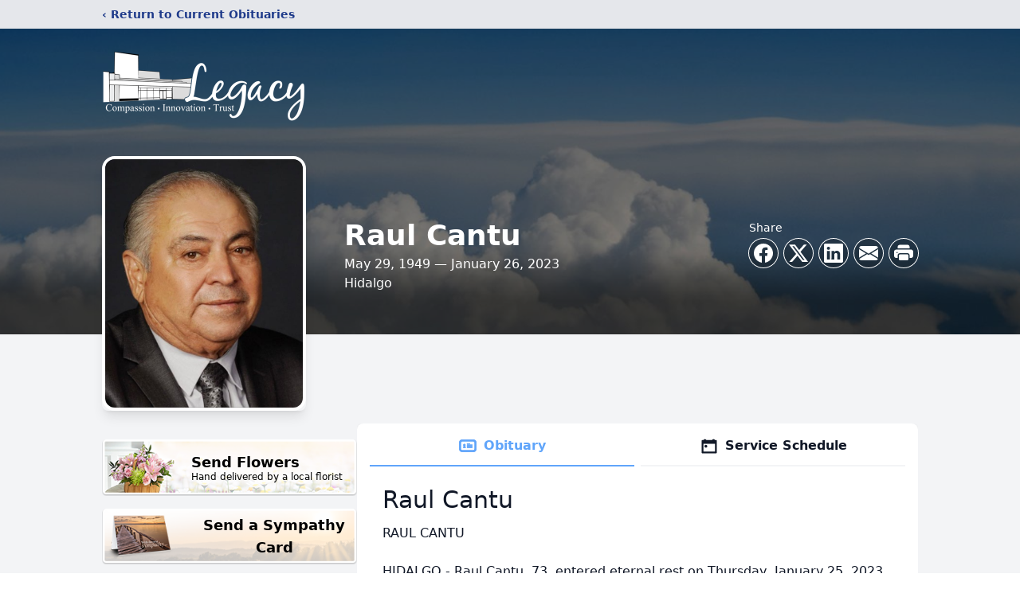

--- FILE ---
content_type: text/html; charset=utf-8
request_url: https://www.google.com/recaptcha/enterprise/anchor?ar=1&k=6LddvY8gAAAAAKxIws9zLKu5MmrhpouaCf_fTuX5&co=aHR0cHM6Ly93d3cubGVnYWN5Y2hhcGVsc3Jndi5jb206NDQz&hl=en&type=image&v=PoyoqOPhxBO7pBk68S4YbpHZ&theme=light&size=invisible&badge=bottomright&anchor-ms=20000&execute-ms=30000&cb=1ntkzlstjkwx
body_size: 48526
content:
<!DOCTYPE HTML><html dir="ltr" lang="en"><head><meta http-equiv="Content-Type" content="text/html; charset=UTF-8">
<meta http-equiv="X-UA-Compatible" content="IE=edge">
<title>reCAPTCHA</title>
<style type="text/css">
/* cyrillic-ext */
@font-face {
  font-family: 'Roboto';
  font-style: normal;
  font-weight: 400;
  font-stretch: 100%;
  src: url(//fonts.gstatic.com/s/roboto/v48/KFO7CnqEu92Fr1ME7kSn66aGLdTylUAMa3GUBHMdazTgWw.woff2) format('woff2');
  unicode-range: U+0460-052F, U+1C80-1C8A, U+20B4, U+2DE0-2DFF, U+A640-A69F, U+FE2E-FE2F;
}
/* cyrillic */
@font-face {
  font-family: 'Roboto';
  font-style: normal;
  font-weight: 400;
  font-stretch: 100%;
  src: url(//fonts.gstatic.com/s/roboto/v48/KFO7CnqEu92Fr1ME7kSn66aGLdTylUAMa3iUBHMdazTgWw.woff2) format('woff2');
  unicode-range: U+0301, U+0400-045F, U+0490-0491, U+04B0-04B1, U+2116;
}
/* greek-ext */
@font-face {
  font-family: 'Roboto';
  font-style: normal;
  font-weight: 400;
  font-stretch: 100%;
  src: url(//fonts.gstatic.com/s/roboto/v48/KFO7CnqEu92Fr1ME7kSn66aGLdTylUAMa3CUBHMdazTgWw.woff2) format('woff2');
  unicode-range: U+1F00-1FFF;
}
/* greek */
@font-face {
  font-family: 'Roboto';
  font-style: normal;
  font-weight: 400;
  font-stretch: 100%;
  src: url(//fonts.gstatic.com/s/roboto/v48/KFO7CnqEu92Fr1ME7kSn66aGLdTylUAMa3-UBHMdazTgWw.woff2) format('woff2');
  unicode-range: U+0370-0377, U+037A-037F, U+0384-038A, U+038C, U+038E-03A1, U+03A3-03FF;
}
/* math */
@font-face {
  font-family: 'Roboto';
  font-style: normal;
  font-weight: 400;
  font-stretch: 100%;
  src: url(//fonts.gstatic.com/s/roboto/v48/KFO7CnqEu92Fr1ME7kSn66aGLdTylUAMawCUBHMdazTgWw.woff2) format('woff2');
  unicode-range: U+0302-0303, U+0305, U+0307-0308, U+0310, U+0312, U+0315, U+031A, U+0326-0327, U+032C, U+032F-0330, U+0332-0333, U+0338, U+033A, U+0346, U+034D, U+0391-03A1, U+03A3-03A9, U+03B1-03C9, U+03D1, U+03D5-03D6, U+03F0-03F1, U+03F4-03F5, U+2016-2017, U+2034-2038, U+203C, U+2040, U+2043, U+2047, U+2050, U+2057, U+205F, U+2070-2071, U+2074-208E, U+2090-209C, U+20D0-20DC, U+20E1, U+20E5-20EF, U+2100-2112, U+2114-2115, U+2117-2121, U+2123-214F, U+2190, U+2192, U+2194-21AE, U+21B0-21E5, U+21F1-21F2, U+21F4-2211, U+2213-2214, U+2216-22FF, U+2308-230B, U+2310, U+2319, U+231C-2321, U+2336-237A, U+237C, U+2395, U+239B-23B7, U+23D0, U+23DC-23E1, U+2474-2475, U+25AF, U+25B3, U+25B7, U+25BD, U+25C1, U+25CA, U+25CC, U+25FB, U+266D-266F, U+27C0-27FF, U+2900-2AFF, U+2B0E-2B11, U+2B30-2B4C, U+2BFE, U+3030, U+FF5B, U+FF5D, U+1D400-1D7FF, U+1EE00-1EEFF;
}
/* symbols */
@font-face {
  font-family: 'Roboto';
  font-style: normal;
  font-weight: 400;
  font-stretch: 100%;
  src: url(//fonts.gstatic.com/s/roboto/v48/KFO7CnqEu92Fr1ME7kSn66aGLdTylUAMaxKUBHMdazTgWw.woff2) format('woff2');
  unicode-range: U+0001-000C, U+000E-001F, U+007F-009F, U+20DD-20E0, U+20E2-20E4, U+2150-218F, U+2190, U+2192, U+2194-2199, U+21AF, U+21E6-21F0, U+21F3, U+2218-2219, U+2299, U+22C4-22C6, U+2300-243F, U+2440-244A, U+2460-24FF, U+25A0-27BF, U+2800-28FF, U+2921-2922, U+2981, U+29BF, U+29EB, U+2B00-2BFF, U+4DC0-4DFF, U+FFF9-FFFB, U+10140-1018E, U+10190-1019C, U+101A0, U+101D0-101FD, U+102E0-102FB, U+10E60-10E7E, U+1D2C0-1D2D3, U+1D2E0-1D37F, U+1F000-1F0FF, U+1F100-1F1AD, U+1F1E6-1F1FF, U+1F30D-1F30F, U+1F315, U+1F31C, U+1F31E, U+1F320-1F32C, U+1F336, U+1F378, U+1F37D, U+1F382, U+1F393-1F39F, U+1F3A7-1F3A8, U+1F3AC-1F3AF, U+1F3C2, U+1F3C4-1F3C6, U+1F3CA-1F3CE, U+1F3D4-1F3E0, U+1F3ED, U+1F3F1-1F3F3, U+1F3F5-1F3F7, U+1F408, U+1F415, U+1F41F, U+1F426, U+1F43F, U+1F441-1F442, U+1F444, U+1F446-1F449, U+1F44C-1F44E, U+1F453, U+1F46A, U+1F47D, U+1F4A3, U+1F4B0, U+1F4B3, U+1F4B9, U+1F4BB, U+1F4BF, U+1F4C8-1F4CB, U+1F4D6, U+1F4DA, U+1F4DF, U+1F4E3-1F4E6, U+1F4EA-1F4ED, U+1F4F7, U+1F4F9-1F4FB, U+1F4FD-1F4FE, U+1F503, U+1F507-1F50B, U+1F50D, U+1F512-1F513, U+1F53E-1F54A, U+1F54F-1F5FA, U+1F610, U+1F650-1F67F, U+1F687, U+1F68D, U+1F691, U+1F694, U+1F698, U+1F6AD, U+1F6B2, U+1F6B9-1F6BA, U+1F6BC, U+1F6C6-1F6CF, U+1F6D3-1F6D7, U+1F6E0-1F6EA, U+1F6F0-1F6F3, U+1F6F7-1F6FC, U+1F700-1F7FF, U+1F800-1F80B, U+1F810-1F847, U+1F850-1F859, U+1F860-1F887, U+1F890-1F8AD, U+1F8B0-1F8BB, U+1F8C0-1F8C1, U+1F900-1F90B, U+1F93B, U+1F946, U+1F984, U+1F996, U+1F9E9, U+1FA00-1FA6F, U+1FA70-1FA7C, U+1FA80-1FA89, U+1FA8F-1FAC6, U+1FACE-1FADC, U+1FADF-1FAE9, U+1FAF0-1FAF8, U+1FB00-1FBFF;
}
/* vietnamese */
@font-face {
  font-family: 'Roboto';
  font-style: normal;
  font-weight: 400;
  font-stretch: 100%;
  src: url(//fonts.gstatic.com/s/roboto/v48/KFO7CnqEu92Fr1ME7kSn66aGLdTylUAMa3OUBHMdazTgWw.woff2) format('woff2');
  unicode-range: U+0102-0103, U+0110-0111, U+0128-0129, U+0168-0169, U+01A0-01A1, U+01AF-01B0, U+0300-0301, U+0303-0304, U+0308-0309, U+0323, U+0329, U+1EA0-1EF9, U+20AB;
}
/* latin-ext */
@font-face {
  font-family: 'Roboto';
  font-style: normal;
  font-weight: 400;
  font-stretch: 100%;
  src: url(//fonts.gstatic.com/s/roboto/v48/KFO7CnqEu92Fr1ME7kSn66aGLdTylUAMa3KUBHMdazTgWw.woff2) format('woff2');
  unicode-range: U+0100-02BA, U+02BD-02C5, U+02C7-02CC, U+02CE-02D7, U+02DD-02FF, U+0304, U+0308, U+0329, U+1D00-1DBF, U+1E00-1E9F, U+1EF2-1EFF, U+2020, U+20A0-20AB, U+20AD-20C0, U+2113, U+2C60-2C7F, U+A720-A7FF;
}
/* latin */
@font-face {
  font-family: 'Roboto';
  font-style: normal;
  font-weight: 400;
  font-stretch: 100%;
  src: url(//fonts.gstatic.com/s/roboto/v48/KFO7CnqEu92Fr1ME7kSn66aGLdTylUAMa3yUBHMdazQ.woff2) format('woff2');
  unicode-range: U+0000-00FF, U+0131, U+0152-0153, U+02BB-02BC, U+02C6, U+02DA, U+02DC, U+0304, U+0308, U+0329, U+2000-206F, U+20AC, U+2122, U+2191, U+2193, U+2212, U+2215, U+FEFF, U+FFFD;
}
/* cyrillic-ext */
@font-face {
  font-family: 'Roboto';
  font-style: normal;
  font-weight: 500;
  font-stretch: 100%;
  src: url(//fonts.gstatic.com/s/roboto/v48/KFO7CnqEu92Fr1ME7kSn66aGLdTylUAMa3GUBHMdazTgWw.woff2) format('woff2');
  unicode-range: U+0460-052F, U+1C80-1C8A, U+20B4, U+2DE0-2DFF, U+A640-A69F, U+FE2E-FE2F;
}
/* cyrillic */
@font-face {
  font-family: 'Roboto';
  font-style: normal;
  font-weight: 500;
  font-stretch: 100%;
  src: url(//fonts.gstatic.com/s/roboto/v48/KFO7CnqEu92Fr1ME7kSn66aGLdTylUAMa3iUBHMdazTgWw.woff2) format('woff2');
  unicode-range: U+0301, U+0400-045F, U+0490-0491, U+04B0-04B1, U+2116;
}
/* greek-ext */
@font-face {
  font-family: 'Roboto';
  font-style: normal;
  font-weight: 500;
  font-stretch: 100%;
  src: url(//fonts.gstatic.com/s/roboto/v48/KFO7CnqEu92Fr1ME7kSn66aGLdTylUAMa3CUBHMdazTgWw.woff2) format('woff2');
  unicode-range: U+1F00-1FFF;
}
/* greek */
@font-face {
  font-family: 'Roboto';
  font-style: normal;
  font-weight: 500;
  font-stretch: 100%;
  src: url(//fonts.gstatic.com/s/roboto/v48/KFO7CnqEu92Fr1ME7kSn66aGLdTylUAMa3-UBHMdazTgWw.woff2) format('woff2');
  unicode-range: U+0370-0377, U+037A-037F, U+0384-038A, U+038C, U+038E-03A1, U+03A3-03FF;
}
/* math */
@font-face {
  font-family: 'Roboto';
  font-style: normal;
  font-weight: 500;
  font-stretch: 100%;
  src: url(//fonts.gstatic.com/s/roboto/v48/KFO7CnqEu92Fr1ME7kSn66aGLdTylUAMawCUBHMdazTgWw.woff2) format('woff2');
  unicode-range: U+0302-0303, U+0305, U+0307-0308, U+0310, U+0312, U+0315, U+031A, U+0326-0327, U+032C, U+032F-0330, U+0332-0333, U+0338, U+033A, U+0346, U+034D, U+0391-03A1, U+03A3-03A9, U+03B1-03C9, U+03D1, U+03D5-03D6, U+03F0-03F1, U+03F4-03F5, U+2016-2017, U+2034-2038, U+203C, U+2040, U+2043, U+2047, U+2050, U+2057, U+205F, U+2070-2071, U+2074-208E, U+2090-209C, U+20D0-20DC, U+20E1, U+20E5-20EF, U+2100-2112, U+2114-2115, U+2117-2121, U+2123-214F, U+2190, U+2192, U+2194-21AE, U+21B0-21E5, U+21F1-21F2, U+21F4-2211, U+2213-2214, U+2216-22FF, U+2308-230B, U+2310, U+2319, U+231C-2321, U+2336-237A, U+237C, U+2395, U+239B-23B7, U+23D0, U+23DC-23E1, U+2474-2475, U+25AF, U+25B3, U+25B7, U+25BD, U+25C1, U+25CA, U+25CC, U+25FB, U+266D-266F, U+27C0-27FF, U+2900-2AFF, U+2B0E-2B11, U+2B30-2B4C, U+2BFE, U+3030, U+FF5B, U+FF5D, U+1D400-1D7FF, U+1EE00-1EEFF;
}
/* symbols */
@font-face {
  font-family: 'Roboto';
  font-style: normal;
  font-weight: 500;
  font-stretch: 100%;
  src: url(//fonts.gstatic.com/s/roboto/v48/KFO7CnqEu92Fr1ME7kSn66aGLdTylUAMaxKUBHMdazTgWw.woff2) format('woff2');
  unicode-range: U+0001-000C, U+000E-001F, U+007F-009F, U+20DD-20E0, U+20E2-20E4, U+2150-218F, U+2190, U+2192, U+2194-2199, U+21AF, U+21E6-21F0, U+21F3, U+2218-2219, U+2299, U+22C4-22C6, U+2300-243F, U+2440-244A, U+2460-24FF, U+25A0-27BF, U+2800-28FF, U+2921-2922, U+2981, U+29BF, U+29EB, U+2B00-2BFF, U+4DC0-4DFF, U+FFF9-FFFB, U+10140-1018E, U+10190-1019C, U+101A0, U+101D0-101FD, U+102E0-102FB, U+10E60-10E7E, U+1D2C0-1D2D3, U+1D2E0-1D37F, U+1F000-1F0FF, U+1F100-1F1AD, U+1F1E6-1F1FF, U+1F30D-1F30F, U+1F315, U+1F31C, U+1F31E, U+1F320-1F32C, U+1F336, U+1F378, U+1F37D, U+1F382, U+1F393-1F39F, U+1F3A7-1F3A8, U+1F3AC-1F3AF, U+1F3C2, U+1F3C4-1F3C6, U+1F3CA-1F3CE, U+1F3D4-1F3E0, U+1F3ED, U+1F3F1-1F3F3, U+1F3F5-1F3F7, U+1F408, U+1F415, U+1F41F, U+1F426, U+1F43F, U+1F441-1F442, U+1F444, U+1F446-1F449, U+1F44C-1F44E, U+1F453, U+1F46A, U+1F47D, U+1F4A3, U+1F4B0, U+1F4B3, U+1F4B9, U+1F4BB, U+1F4BF, U+1F4C8-1F4CB, U+1F4D6, U+1F4DA, U+1F4DF, U+1F4E3-1F4E6, U+1F4EA-1F4ED, U+1F4F7, U+1F4F9-1F4FB, U+1F4FD-1F4FE, U+1F503, U+1F507-1F50B, U+1F50D, U+1F512-1F513, U+1F53E-1F54A, U+1F54F-1F5FA, U+1F610, U+1F650-1F67F, U+1F687, U+1F68D, U+1F691, U+1F694, U+1F698, U+1F6AD, U+1F6B2, U+1F6B9-1F6BA, U+1F6BC, U+1F6C6-1F6CF, U+1F6D3-1F6D7, U+1F6E0-1F6EA, U+1F6F0-1F6F3, U+1F6F7-1F6FC, U+1F700-1F7FF, U+1F800-1F80B, U+1F810-1F847, U+1F850-1F859, U+1F860-1F887, U+1F890-1F8AD, U+1F8B0-1F8BB, U+1F8C0-1F8C1, U+1F900-1F90B, U+1F93B, U+1F946, U+1F984, U+1F996, U+1F9E9, U+1FA00-1FA6F, U+1FA70-1FA7C, U+1FA80-1FA89, U+1FA8F-1FAC6, U+1FACE-1FADC, U+1FADF-1FAE9, U+1FAF0-1FAF8, U+1FB00-1FBFF;
}
/* vietnamese */
@font-face {
  font-family: 'Roboto';
  font-style: normal;
  font-weight: 500;
  font-stretch: 100%;
  src: url(//fonts.gstatic.com/s/roboto/v48/KFO7CnqEu92Fr1ME7kSn66aGLdTylUAMa3OUBHMdazTgWw.woff2) format('woff2');
  unicode-range: U+0102-0103, U+0110-0111, U+0128-0129, U+0168-0169, U+01A0-01A1, U+01AF-01B0, U+0300-0301, U+0303-0304, U+0308-0309, U+0323, U+0329, U+1EA0-1EF9, U+20AB;
}
/* latin-ext */
@font-face {
  font-family: 'Roboto';
  font-style: normal;
  font-weight: 500;
  font-stretch: 100%;
  src: url(//fonts.gstatic.com/s/roboto/v48/KFO7CnqEu92Fr1ME7kSn66aGLdTylUAMa3KUBHMdazTgWw.woff2) format('woff2');
  unicode-range: U+0100-02BA, U+02BD-02C5, U+02C7-02CC, U+02CE-02D7, U+02DD-02FF, U+0304, U+0308, U+0329, U+1D00-1DBF, U+1E00-1E9F, U+1EF2-1EFF, U+2020, U+20A0-20AB, U+20AD-20C0, U+2113, U+2C60-2C7F, U+A720-A7FF;
}
/* latin */
@font-face {
  font-family: 'Roboto';
  font-style: normal;
  font-weight: 500;
  font-stretch: 100%;
  src: url(//fonts.gstatic.com/s/roboto/v48/KFO7CnqEu92Fr1ME7kSn66aGLdTylUAMa3yUBHMdazQ.woff2) format('woff2');
  unicode-range: U+0000-00FF, U+0131, U+0152-0153, U+02BB-02BC, U+02C6, U+02DA, U+02DC, U+0304, U+0308, U+0329, U+2000-206F, U+20AC, U+2122, U+2191, U+2193, U+2212, U+2215, U+FEFF, U+FFFD;
}
/* cyrillic-ext */
@font-face {
  font-family: 'Roboto';
  font-style: normal;
  font-weight: 900;
  font-stretch: 100%;
  src: url(//fonts.gstatic.com/s/roboto/v48/KFO7CnqEu92Fr1ME7kSn66aGLdTylUAMa3GUBHMdazTgWw.woff2) format('woff2');
  unicode-range: U+0460-052F, U+1C80-1C8A, U+20B4, U+2DE0-2DFF, U+A640-A69F, U+FE2E-FE2F;
}
/* cyrillic */
@font-face {
  font-family: 'Roboto';
  font-style: normal;
  font-weight: 900;
  font-stretch: 100%;
  src: url(//fonts.gstatic.com/s/roboto/v48/KFO7CnqEu92Fr1ME7kSn66aGLdTylUAMa3iUBHMdazTgWw.woff2) format('woff2');
  unicode-range: U+0301, U+0400-045F, U+0490-0491, U+04B0-04B1, U+2116;
}
/* greek-ext */
@font-face {
  font-family: 'Roboto';
  font-style: normal;
  font-weight: 900;
  font-stretch: 100%;
  src: url(//fonts.gstatic.com/s/roboto/v48/KFO7CnqEu92Fr1ME7kSn66aGLdTylUAMa3CUBHMdazTgWw.woff2) format('woff2');
  unicode-range: U+1F00-1FFF;
}
/* greek */
@font-face {
  font-family: 'Roboto';
  font-style: normal;
  font-weight: 900;
  font-stretch: 100%;
  src: url(//fonts.gstatic.com/s/roboto/v48/KFO7CnqEu92Fr1ME7kSn66aGLdTylUAMa3-UBHMdazTgWw.woff2) format('woff2');
  unicode-range: U+0370-0377, U+037A-037F, U+0384-038A, U+038C, U+038E-03A1, U+03A3-03FF;
}
/* math */
@font-face {
  font-family: 'Roboto';
  font-style: normal;
  font-weight: 900;
  font-stretch: 100%;
  src: url(//fonts.gstatic.com/s/roboto/v48/KFO7CnqEu92Fr1ME7kSn66aGLdTylUAMawCUBHMdazTgWw.woff2) format('woff2');
  unicode-range: U+0302-0303, U+0305, U+0307-0308, U+0310, U+0312, U+0315, U+031A, U+0326-0327, U+032C, U+032F-0330, U+0332-0333, U+0338, U+033A, U+0346, U+034D, U+0391-03A1, U+03A3-03A9, U+03B1-03C9, U+03D1, U+03D5-03D6, U+03F0-03F1, U+03F4-03F5, U+2016-2017, U+2034-2038, U+203C, U+2040, U+2043, U+2047, U+2050, U+2057, U+205F, U+2070-2071, U+2074-208E, U+2090-209C, U+20D0-20DC, U+20E1, U+20E5-20EF, U+2100-2112, U+2114-2115, U+2117-2121, U+2123-214F, U+2190, U+2192, U+2194-21AE, U+21B0-21E5, U+21F1-21F2, U+21F4-2211, U+2213-2214, U+2216-22FF, U+2308-230B, U+2310, U+2319, U+231C-2321, U+2336-237A, U+237C, U+2395, U+239B-23B7, U+23D0, U+23DC-23E1, U+2474-2475, U+25AF, U+25B3, U+25B7, U+25BD, U+25C1, U+25CA, U+25CC, U+25FB, U+266D-266F, U+27C0-27FF, U+2900-2AFF, U+2B0E-2B11, U+2B30-2B4C, U+2BFE, U+3030, U+FF5B, U+FF5D, U+1D400-1D7FF, U+1EE00-1EEFF;
}
/* symbols */
@font-face {
  font-family: 'Roboto';
  font-style: normal;
  font-weight: 900;
  font-stretch: 100%;
  src: url(//fonts.gstatic.com/s/roboto/v48/KFO7CnqEu92Fr1ME7kSn66aGLdTylUAMaxKUBHMdazTgWw.woff2) format('woff2');
  unicode-range: U+0001-000C, U+000E-001F, U+007F-009F, U+20DD-20E0, U+20E2-20E4, U+2150-218F, U+2190, U+2192, U+2194-2199, U+21AF, U+21E6-21F0, U+21F3, U+2218-2219, U+2299, U+22C4-22C6, U+2300-243F, U+2440-244A, U+2460-24FF, U+25A0-27BF, U+2800-28FF, U+2921-2922, U+2981, U+29BF, U+29EB, U+2B00-2BFF, U+4DC0-4DFF, U+FFF9-FFFB, U+10140-1018E, U+10190-1019C, U+101A0, U+101D0-101FD, U+102E0-102FB, U+10E60-10E7E, U+1D2C0-1D2D3, U+1D2E0-1D37F, U+1F000-1F0FF, U+1F100-1F1AD, U+1F1E6-1F1FF, U+1F30D-1F30F, U+1F315, U+1F31C, U+1F31E, U+1F320-1F32C, U+1F336, U+1F378, U+1F37D, U+1F382, U+1F393-1F39F, U+1F3A7-1F3A8, U+1F3AC-1F3AF, U+1F3C2, U+1F3C4-1F3C6, U+1F3CA-1F3CE, U+1F3D4-1F3E0, U+1F3ED, U+1F3F1-1F3F3, U+1F3F5-1F3F7, U+1F408, U+1F415, U+1F41F, U+1F426, U+1F43F, U+1F441-1F442, U+1F444, U+1F446-1F449, U+1F44C-1F44E, U+1F453, U+1F46A, U+1F47D, U+1F4A3, U+1F4B0, U+1F4B3, U+1F4B9, U+1F4BB, U+1F4BF, U+1F4C8-1F4CB, U+1F4D6, U+1F4DA, U+1F4DF, U+1F4E3-1F4E6, U+1F4EA-1F4ED, U+1F4F7, U+1F4F9-1F4FB, U+1F4FD-1F4FE, U+1F503, U+1F507-1F50B, U+1F50D, U+1F512-1F513, U+1F53E-1F54A, U+1F54F-1F5FA, U+1F610, U+1F650-1F67F, U+1F687, U+1F68D, U+1F691, U+1F694, U+1F698, U+1F6AD, U+1F6B2, U+1F6B9-1F6BA, U+1F6BC, U+1F6C6-1F6CF, U+1F6D3-1F6D7, U+1F6E0-1F6EA, U+1F6F0-1F6F3, U+1F6F7-1F6FC, U+1F700-1F7FF, U+1F800-1F80B, U+1F810-1F847, U+1F850-1F859, U+1F860-1F887, U+1F890-1F8AD, U+1F8B0-1F8BB, U+1F8C0-1F8C1, U+1F900-1F90B, U+1F93B, U+1F946, U+1F984, U+1F996, U+1F9E9, U+1FA00-1FA6F, U+1FA70-1FA7C, U+1FA80-1FA89, U+1FA8F-1FAC6, U+1FACE-1FADC, U+1FADF-1FAE9, U+1FAF0-1FAF8, U+1FB00-1FBFF;
}
/* vietnamese */
@font-face {
  font-family: 'Roboto';
  font-style: normal;
  font-weight: 900;
  font-stretch: 100%;
  src: url(//fonts.gstatic.com/s/roboto/v48/KFO7CnqEu92Fr1ME7kSn66aGLdTylUAMa3OUBHMdazTgWw.woff2) format('woff2');
  unicode-range: U+0102-0103, U+0110-0111, U+0128-0129, U+0168-0169, U+01A0-01A1, U+01AF-01B0, U+0300-0301, U+0303-0304, U+0308-0309, U+0323, U+0329, U+1EA0-1EF9, U+20AB;
}
/* latin-ext */
@font-face {
  font-family: 'Roboto';
  font-style: normal;
  font-weight: 900;
  font-stretch: 100%;
  src: url(//fonts.gstatic.com/s/roboto/v48/KFO7CnqEu92Fr1ME7kSn66aGLdTylUAMa3KUBHMdazTgWw.woff2) format('woff2');
  unicode-range: U+0100-02BA, U+02BD-02C5, U+02C7-02CC, U+02CE-02D7, U+02DD-02FF, U+0304, U+0308, U+0329, U+1D00-1DBF, U+1E00-1E9F, U+1EF2-1EFF, U+2020, U+20A0-20AB, U+20AD-20C0, U+2113, U+2C60-2C7F, U+A720-A7FF;
}
/* latin */
@font-face {
  font-family: 'Roboto';
  font-style: normal;
  font-weight: 900;
  font-stretch: 100%;
  src: url(//fonts.gstatic.com/s/roboto/v48/KFO7CnqEu92Fr1ME7kSn66aGLdTylUAMa3yUBHMdazQ.woff2) format('woff2');
  unicode-range: U+0000-00FF, U+0131, U+0152-0153, U+02BB-02BC, U+02C6, U+02DA, U+02DC, U+0304, U+0308, U+0329, U+2000-206F, U+20AC, U+2122, U+2191, U+2193, U+2212, U+2215, U+FEFF, U+FFFD;
}

</style>
<link rel="stylesheet" type="text/css" href="https://www.gstatic.com/recaptcha/releases/PoyoqOPhxBO7pBk68S4YbpHZ/styles__ltr.css">
<script nonce="fKEqgWwAST8oASIw9CVqfg" type="text/javascript">window['__recaptcha_api'] = 'https://www.google.com/recaptcha/enterprise/';</script>
<script type="text/javascript" src="https://www.gstatic.com/recaptcha/releases/PoyoqOPhxBO7pBk68S4YbpHZ/recaptcha__en.js" nonce="fKEqgWwAST8oASIw9CVqfg">
      
    </script></head>
<body><div id="rc-anchor-alert" class="rc-anchor-alert"></div>
<input type="hidden" id="recaptcha-token" value="[base64]">
<script type="text/javascript" nonce="fKEqgWwAST8oASIw9CVqfg">
      recaptcha.anchor.Main.init("[\x22ainput\x22,[\x22bgdata\x22,\x22\x22,\[base64]/[base64]/UltIKytdPWE6KGE8MjA0OD9SW0grK109YT4+NnwxOTI6KChhJjY0NTEyKT09NTUyOTYmJnErMTxoLmxlbmd0aCYmKGguY2hhckNvZGVBdChxKzEpJjY0NTEyKT09NTYzMjA/[base64]/MjU1OlI/[base64]/[base64]/[base64]/[base64]/[base64]/[base64]/[base64]/[base64]/[base64]/[base64]\x22,\[base64]\\u003d\x22,\x22KMOxPUDDiyFSw4NAwrzDusKPT1rCnHBfGsOBwqDDhMObXcO+w6HCjEnDoy8FT8KESxttU8KjY8Kkwp4+w5EzwpPCkcKnw6LClEYiw5zCkmtLVMOowp4oE8KsGEAzTsOEw7TDl8Okw7PCk2LCkMK7wr3Dp1DDgUPDsBHDrMKOPEXDnhjCjwHDuw1/wr1Owo92wrDDpRcHwqjCmGtPw7vDgwTCk0fCoSDDpMKSw441w7jDosK2FAzCrkXDnwdKM0LDuMORwo7ChMOgF8K8w50nwpbDiBQ3w5HCg0NDbMKzw73CmMKqKsKgwoI+worDusO/SMK7wonCvD/CpcORIXZKMRV9w6bCuwXCgsKTwq5ow43CrsKxwqPCt8KWw5s1Ki0UwowGwp5jGAo1e8KyI1vCnQlZdsOnwrgZw45VwpvCtyLCsMKiMHzDtcKTwrBew480DsOVwp3CoXZQG8KMwqJ6bGfCpAdMw5/DtwPDtMKbCcK1IMKaF8Oxw7giwo3ChsO+OMOewqvCmMOXWl0dwoYowpjDrcOBRcONwo95wpXDo8KewqUsVk/CjMKEdsOyCsO+W2NDw7VPZW01wofDmcK7wqhabMK4DMOlAMK1wrDDnU7CiTJ1w4zDqsO8w6rDoTvCjlIDw5UmTEzCtyNPfMOdw5h0w4/Dh8KeWxgCCMOAMcOywprDusKUw5fCocOJOT7DkMOzbsKXw6TDjRLCuMKhOHBKwo8uwqLDucKsw6o/[base64]/[base64]/Cm8Kwwq0cccOMKsKbwpYjNMKbTMO2wq3DuSQWwoEQdRPDg8KAQsOXDMOtwo1Zw6HCp8OCPwZOXsKYM8OLQMKeMgBCGsKFw6bCvBHDlMOswoVHD8KxC04qZMOqwqjCgsOmasOGw4URMMONw5IMWE/DlULDr8OVwoxhTsKWw7c7NQUGwo8XNsOzJMOAw6sXScKYHGUkwrnCmMKsw6Fcw53Dh8KZKGjCt0LCn1MdHcKYw6kVwqPCmlI+d3gScUQJwrsqDW9wfMOaF1kgIknCkMOsIcKpwqbDvsO3w6bDtTMEG8KGwqDDrxEVH8KKw7ZSO1/CoiMjR2s6w5PDpsKrwrfDo2XDnxZpHsK1ZVQ0wqzDi3xqw7HCviLChFlWwrzCljc7CzLDkXFowqbClWjCicO/wrAbZsKiwrhydA7DjwTDj3kEM8Ksw50bXMO0PRQdaBNQNDrCp0B9HsOXPcO5wp89MHIrwq0vwqTCh1JyM8OkLsKHfTfDiAFoXsOGw5fCqsO/[base64]/[base64]/[base64]/HcOeG8KPwrktJGpzw6PDvcKEK8Kuw5/ChMO9WWF7TcKkw6PDpcK9w6HCusKNNX7CpcO8w53ClGHDggfDji8beR7DqMOlwqY8KsKGw5djNcOgZMOCw4EoZlXCqzzDjF/[base64]/CosO2wrbCqcKrc8OFEW/DqHPDhBMyAsKJUsK4VTATw67DrSdZZMOMw5xkwrALwrJAwrMOw6bDh8OCZcKfeMOUVEY+woFNw4EYw5rDhU0mHFbDlHRPB2Znw5JPNhMOwohTQAbCrcKyEAYZGEIswqLChCxGcMKOwrcIw5bCkMO5CS5Hw6vDiX1Vw4ckBHrDilVwFsOCw5hPw4bCvcOMfMOMOA/DjFd2wpfCmMKlYQJbw4fCuzUsw4bCgwXCtMKywqRKAsKTw74bZMK3KUrCsBFxw4Zsw7sdw7LChHDDssOuP13Cm2nDtETDiAHCumxiwrkTUV7CjUjChnJSDcOTwrnCrcKhLADDoGhtw7rDmcK7wqZcM2nCq8KBbMK1CMOQwoBOGE/Cl8KubR/Du8KODltZR8Osw5rChzDCo8KMw5XDhxbCjhgIwonDmMKXbMKdw73CvsKow47ChV3DkSZdI8O6NUzCinzDtTEBQsK7IjUlw5doFzl3LcOGwpfCkcOlZMK4w7fDsEAWwowHwr/ChD3CqsObwqJGw5jDowzDoTPDumxCcsOBMWTCnR7DsjLCscO0w78Zw6PCmMOqaiLDtGVNw7JZdsKqE0bDvWkmXk/Do8KkQVQAwql3wot6wqkWwoBaa8KAMcOqw4ozwosIC8KCNsO5wooKw5nDm2JDwqR9wrTDmsK2w5DCnhVpw6zCpcO/LcKww47Ci8O0wrEWZDQ1AsOzasOPGQ0rwqwgFMKuwoHDihA4JVnChsKAwox3LMOqdEXCtsKSHmkpwqpfwprCkxfCpmgTLU/[base64]/[base64]/DtF7DsMOVwqXDp8OXwqvCq8OKNMKlXHYJGD3Ch8Odw6TCtzZJXB9QJcKffzQ/w6zDux7DgsKBwo3Dh8OLwqHDgkbDplwWw5nDi0XDkWcgw7rCsMKbeMKSw77DkMOpw50ywpVZw7nCrm8lw6dcwpRRXsKpwp7DssO+KsKewqzClRrDoMK8w4jCpMK5eCnCtMO5w7FHw4MZw4p6w4MRw4XCt07ClsKKw4TDisKaw4HDhsKew51HwrvDrAnDj3Y/wrHDmHLCssKTKFxaXA/[base64]/wrnDtcOJw5HDplLChUAnwoXCjMO4w6s8w4cUw7zCs8Kww5gSV8OiHMOSWMO6w6nDnWUiamYAwq3CjA00wpDCkMOaw4NuHMOHw5BOw4/Cj8OrwpN2woRsaj9eKsK5w7JBwr5Ab1fDksKlIBciwqoTC1vDisOmw5JSZ8KgwrLDlG0Awp12w4zCrU7DvkNww4PDngYtCFlXL1lCfcOUwoIiwoxsXcOZwooOwpJDYC3DhMKhw5Zpw7BhEcOXw4HDgjIjwpLDlFjDrAd/NDQ1w4pKZMKcGcOpw4sawqwjC8Kdwq/Ct1nCsxvCkcObw7jCmcO2dgbDrSzCjCJpwo0jw6JfEiAnwq/DgcK5BixGdMOBwrd3ciB7wpxvQWrCvgcJB8KAwoEOw6YGJ8OuK8KrTDhuw5DChQl/MyUDe8Otw6EQUcKQw4nCtkMFwoTCjcOowo1Cw4t+wrTCjcK5wpnCmMOUFnHCpsKXwopFwrUDwql8wp94YMKPNMOBw48TwpE0EyvCu0vDqMKKY8O4UzEHwosWYsOfQQ/CuSsGRcOpP8O1VMKTUsOTw4LDusOmw5jCjcKnEcKNSsOMw7XChXEQwpvDnz/[base64]/[base64]/EsK5w5tMdcKbw6TDlMOlFMOKZsK5w73Cp1cpw7dSw5XDv8KjFcO2UknCmMOEw4EQw5LDssOGw7PDgkUbw7XDr8Oew4IfwqjCgQ1xwoBoXcOSwqXDiMKTZx3DpMOLwopmWMKvU8OWwrHDvkfDog0bwpTDnFBAw5ZyPcKKwoc/CsKsQsOzBm9Mw791GMOVeMO0aMKDIsOEfsKjZh5Fw5NMwoHCsMOiwozDnsOECcOiEsKpEcKTw6bDny0TTsOOMMKvBMO3w5IYw7XDsnbChSsAwrhKbG3DrVZIfHrDscKBw7YlwrUSAMOHW8Kxw6vCiMKgKlzCu8OwesK1cHQcTsOjdCU4O8Ktw64Tw7HDngzCnT/DvQJLFXANZ8KtwrLDtsO+RHnDtMKgHcOYEcOZwoTDthQOSSlAwpfDqMORwpJaw6HDnlbCgBvDhUNAwqHCtmDChkDChUlbw4AaOSlFwq/DhT3CrMOjw4PCow/DqMOMEsOKN8Kjw4EgI3lFw4lewrIwZSrDojPCr37DiyzCiijDvcKGMsOkw4UuwovDnlvDq8KRwrJ0wq/DjcOSD1ltDsOfKcKxwpgYwo0Cw5g9LkjDjh7Dj8OfXhrCucOhYElrw6Bsb8Kvw7Uow5NuJEkVw47Dmj3DpBnDm8OcQcO6LUvCg2hTV8KDwqbDsMOlwqjCoBc5PQzDjXXCj8OCw7PDi3jCtBfCjsOaThnDrWLDm2/DuSLDqG7CusKcw7Q2YMKnR1/Cm11YKjXCp8K4w68Dw6s1Z8Kpw5JIwqLCjMKHw5U3wqvCkMKhw7XCtWTDvigswrrClCbCigcQaWNxVlJewpV+bcOewqAzw4hxwofDsyPDsXcbIAc9wo3CosKLCT0KwrzCo8Kjw4zCrcOuGxLClMKQbm/CiDrCmHrDnsO7w43CnAZYwpc3cj1XKcKZDk3DowEgU0jDu8KXwpHDvsKTYCTDvMOlw44nCcKRw73DscO0w4vDtMKsVsOhwr9sw4ErwoXClcKzwqHDjsKtwojDjcKmwpnCvX1nKTbCj8OJAsKDPU11wq5+wqPChsK9wp/[base64]/CoDJBwrfCicKTw4LDhH7DhwfDnsKEMcKaPWJ/KsOBwpTDgMODwqsVw6rCvMO6dMOAwq1dwrg/LH3Dg8Kpw6h7cxdjw5hyDR/CuQbChAHChj1Ww7hXcsKSwrrDmjp7wr52HWLDsy7CkcKrQG19w49QF8KjwrlpQ8Obw6hPH2nCgRfDqkFswqTDhcK5w6c4w7lSJx7DqcOaw57DsFNswoTCjyfDpsOSJ2V+wodpIMOkw5l1BsOuasKwRMKHwp/CvcKrwp0NJ8Oew48pVCvChSBQCm3CploWOsK+Q8OcKAlow6ZFwrfCs8KCb8Onw7rDq8OmYMK0f8OsUMKUwp3DtlTCvytYWkwqwr/[base64]/w6YvHDs8NMKRwrDCuBY0B8Kzw7pPGMK2M8KHwqEtwroAwocGw4nDoVHCpsOzVcK9EcO4AQTDhcKpw751OmnCmV5Cw41Ww6rDn3URw4ASbW14SW3CiDQVK8K1McK/w69tbMOrw6PDgsO/woQvDRPCp8KVw7fDkMK5RcKVXw9mbXIhwrFYw6Iuw71fwpLCsTfCmcK8w7YHwpN8OsOzO1nCkSoWwpbCocO6w5fCqSbCmkEWb8OqZsKsCMOLUcKzOXzCkQ8sGTsJemDCjhdzwqTCq8OHRMKUw58IXcOmJsO9IcKcXHw8WDdFGXLDnXA8w6NHw4vDj3NMXcKVw5/DgMOJOcKWw5xMBFA5bcOfwonChjrDvS3ClMOETGFpwqY/wrZpLsKyVmHCmMOewq3ChiPDp1RYw5bDtUbCjwrClAFDwp/DjcO+wqsswqcSbcKULznChsKYB8KywqPDiztDw53DjsOBUmscQMO+ZmUSS8OFSGrDhcKzwoHDsnxFZD8ow7/CrcOcw6BFwrXDpnTCoTtgw6/CuyRPwqooFjoxZkLCjMK/w6LDvsKbw5QKNzHChyRKwpdBAsKhdMKjwp7CuloSfhjCqX/CpXsnwrpvw43DrHh+VH8CacKgw5Mfw4hCwocHw5nDhRXCizDCrcOPwo/DtUshTsOXwr/[base64]/wrgifsO9T8KVw4XCqDHDmwZRcCnCuhLDocOlBcKjOEEtw5Y6bB3Csk5lwoFqw6fDp8OqPkzCqn/CmsKuYMKpR8K3w4w2AMOWCcOrVWfDvyV5C8OMwp3CvTEYwo/Dn8KOasK6esObHn1zw5l1w4VVw6oBPA8OZkLCk3bCkMOkIAY3w6vDoMOCwoDCnxpUw7E7wq/DjhPDjR5QwoLCrsOtNMOiJsKJw6FsFcKZwqwKwrHCjsOydV4/c8OsCsKsw6HCkmQow6Nuwq/DrnHCn1pnasOzw6YGwoAvX1fDn8O4XGrDlWdIPcKGSGfDt3LCrl7DuDJTfsKkA8Kuw7jCp8Klwp7DpsOxY8KUw4rCq0DDnzrDiitiwqRaw4B5w4tXI8KOw4nDocOMBMKuwqrChSzDlsOycMOfwpjCucOyw5DCnMK+w498wqsAw7RRfyzCuizDlGcFScKrUcKHZsO/w4LDmhk8w51ZejfCjTEpw7I0JCzDvcKBwofDh8KewqPDnREdwr3Cv8ONHsONw5FCw4gQN8Kzw41IOsKtwprDhlnCk8KSw5LCnQ4/NcKZwplCES7Dn8KfIlLDm8OJWlosQizDow7DrmRpw5I9W8K/UMOPw5XCn8KNAWvDsMKawr7DuMOswoRVw6d9McKNwoTCrMOAw5/DiGvDpMKYKV4sEnjDncOkw6IHCSAmwqDDtFlUdsKCw6g4bMKBbmnDphrCp2bDrE81Lx7DjsOyw7piN8OmHhLCg8KjD11UwozCvMKkwojDn33Dq2lRw6UKKsOgPMOieyhMwoLCrBvCmcO2K2LDizNNwrHDj8K7wqINDMOOXHTCtMKMaEDCsUlqdcOGCMKCwo7DlcK/f8KaAcO2DWFswpHCl8Kawq7DhsKDIy7DvsOTw7pJDcKqw5DDk8K1wop2ExTCgsKOLC8/S1TDrcOww4nClMKQRFELesO2RsO7wr8Rw5kUYXHDssOIwrgJwo/CnmTDtX7DuMKITMK0Qyw/[base64]/CucKED8OgCzDCpTnDscOZwqvDnRvDvcKuwq9wDxzDnT9EwqdlCMOLw409wrNGE0LDh8O3DcO9wo4dZR0zw6PChMOqHSHCssO6w6HDg3TDvMKmCG43woJLw4YHScOEwrZ+b1/ChD1Pw7cBGMOpe3bDoCLCpC/Ch19EGMKpC8KNbMK1CcObcsO/w6gDOyhtOz/Co8OvayjCusKww77DuDvCr8OPw41dQijDgmDDplFTwqkKVsKMX8OWwoFqXW4lScOAwptUOcKIWTbDrQTDvjAIDjc+SsKcwoV8ZcKvwpVDwrR3w5XDsVZ7wqJ5VlnDrcODbMKUIETDujdpNVTDuU/Ci8O4acO7GhQpEl7DlcOrwoPDrwrChRocwqLDuQfCs8KQw7bDmcOzOsO+w6rDg8KKTQI0EMKvw77DlVt+w5vDpl/CqcKRBFzDp3F3Ul09w4bCt3fCgcK4woXDjUVxwox5w7VcwoEHWETDozLDh8Ksw6HDtMKSQMKqSn1of2vDtcKSGA7DgFsXw5jCn3BXwosOKVRqfG9LwqDCiMKhDSkowrDComBkw7ohwoTDn8O3JifDjcK/[base64]/[base64]/[base64]/d8KrwplINybCn8KaPF08w4XDlsK0w53DiMOlwo7Dn33DpTjConrDnGzDjsKUWkvCompvWMK/[base64]/[base64]/DtMOlw6XDmk7CnwPDkMOfw6kKdcOkw6fCnmPCiiYYw4ZdH8K3w6HCmsKKw77CiMOaSDrDk8O5HRvCnhlZHcKgw7QgL1pALzUnwp5Ew5c2UVMRwprDgcO/W1DCtCkdScOqcVzDosOwIsOiwoAhOmHDssOdW0jCvsOgK1lnPcOsSsKAXsKUw4rCqMORw7laUsOuJcOhw6gCFU3DucKkV2fCqXhmw6Uow6RUNGvCoXJywoRRWxzCrRTCu8OowoMhw4teL8KEDMKwccOjdcOew4nDo8OQw5bCvSY/[base64]/DtDfDkwBUIMOcS8O2w7caJcOKw67CnsKcI8OYAFZhEzozF8KcUcKawodDGXvDq8O6wo8kJSIkw7g8cxHCj3TDjG47w4/Dk8KZKCjChwYkWsOjG8O/[base64]/CnsOReS3DiBfClU9Qwo/[base64]/DjMKzOSdwJcKWwrdPR8Kgw6jDvGYAOXE0a8OLX8KIwpbDjMOJwolRw4jDugjCosK3wo88wpdew5cGB0jDhFIKw6nCk23DmcKmd8K0w4EbwqPCusKTSsORTsKZwrFJVEvCshxQOMKWbcOGOMKBwpYJNk/[base64]/CucKjJj7DjH4KTzVfCgs6w5spwonCqEXCq8O3wpnCinojwpnDvW4nw7HCkCsOZCzCuWfCr8Kvwr9xwp3CsMK+wqHCv8Kjw613HBcbIcOLFX0vwpfCvsOqMsKYJMOJMsKNw4HCnRwvesOoXMOcwotcwpnDhiDDkFHCpsKKw7nDmWZWYMOQTURqfhnCgcO/w6Q7w6nCiMKFGHvCkz8DFcOew5hOw4Qww7V9wqvDuMOFdn/Dg8O7wrLCll3DkcKUA8O4w69ow5rDuyjCvcOOJMOGYVF2TcKXwrfDhRN+GsKfOMODwp14GsOtLEgXCMOcGMOtw5HDoDF6CWU4wqrDtMK5dgHCtMKwwqLCqT/CtUTCkhPCqmFpwpzCvcOLwoTDpgcaV3ZZwpQrbcKzwrVRwpbDoS3Ck1HDrw0aZBrCicKfw5bDmcOeUTLDtEfCmT/[base64]/[base64]/[base64]/DqhAjw5zDo8KFSibDusKxw5FDIFbDthBzw5l1woPCiH5tfMORex9gw6RZV8K2wpEiw55ZfcOZLMOGw5RlUCzDgnLDqsOWKcKNTMK+OcKVw43CvcKRwp09w7/DhUESwq7DjxbCtTVew6EJJ8KSAyDChsOBwp7Dr8KsesKDVsKJIUM1w7N5wqUWKMO5w4PDkGDDlB9ePMK+CsK6wo7CkMKAwpnCqsOAwp/[base64]/DoEvCosK/[base64]/w63DmwHDrC1iwqduwotZb8OCXMKgOizDtRo/b8O5wo3CjMK6w4vDkcKsw6HDrRPCq17CoMKwwo/Cj8Kiw5LDgnXChMOESMKYdEfCisO8wq3DucKaw7fChcKGw64BU8KCw6pbCQZ1wo9rwqMSV8KnworDrWHDksK1w5LDj8OtF15rwoYdwr7CqcK2wqI0MsKxHVzDt8O6wr3Cr8OHwqHCiibDuB3CucOew6/CtMO8woUIwoEfPcONwrMcwpV0a8KAwqY2fMKOw59hSMKPwq98w4BLw4vCtCrDswzCo0fCnMONFcK2w614wrzDqcO6I8OOKm4TF8KRZAlrXcK+IsKeZMOZH8O+wrnDh0HDlsKSw5rCrCDDiAdBUh/CsjMyw5Vvw7U3wq/CpC7DiSvDnMK5EcOGwqpvw6TDmsK1w5/DuyBFM8K6ZMKxwq3CmsOBA0JKHQXDknsOwrTCpztsw7bDuhfCplAMw5U9DRjCjMO/wpkrw5jDqGJPJ8KvBcKhH8K+aiNbFsKlaMO3w6dsVjXDvmbClcKlRnJAZyRJwp8tGsK7w6Bvw6LDi2dbw47DtyvCpsO8w7XDryXDvEPDjD9dwqnDrz8weMKJO1TCsyzDksKHw7k/PRl5w6czK8OlXMKSXmQlcTPDgHvDgMKqKcOnasO5VnDClcKYXMOfcG7DjRHCusKyGcKPworDkAhXUx8dw4bDiMKvw6fDpsOww7TCtMKUQyNew4rDpVrDjcODwrgNT3rCqcO3RH5+wpjDtMOkw41/w5PDszsrw5ZRwrBuNXXDsio6w6nDssO3AcKHw45iOFBmIEXCrMOAEFvDscOpNHwAwrzCi3oVw67DmMOqCsOmw4/[base64]/DhcK+w6VOPsKmAMKkwrfCigDCkHrCiGJEGjs6PHzChcK3L8O0ADpvOkjDgRR/CTscw6IgdVDDmCtUAgDCqmtbwqRww4BcJcONScO4wqbDj8OSTcKdw4MzTSg3I8KzwrzDrcO2wqJewpQnw7TDvsO0TsOkwr0qc8KKwpodw5vCosOUw7BSIsKfFsK5V8OBw5p5w5pPw5Z/w7LCv3Yww7HCvMOew7l9DMOPNS3CicOPShvCtAfDlcOvwpnDv3Yew5TCnMKfYsOfZcKewqIRS3Ffw47DmsONwrQ8R2zDjsKnwr3CmkIxw5LDpcOXC0jDvsO/[base64]/DjcKLXBXCo8Kpw4jDusO0wp3CvsKCZR0aw5MjUn3DncK1wrnCvsOiw4bCnMOGwqbCnXDDggJnw6/[base64]/ChlVUwoLDuH5NesKPwo/DtMKswoFMw7ZoworDqcKowrrClcOVa8K2w4nDnMO6wpcDThTCmsKqw5XCj8OsKXrDkcOtwp3DuMKgeg3DhT4gwrVfEMKJwpXDuyhnw4stXsOiW1wKZ3R6wqDChUEwBcOvQMKlClYue2JDG8OGw47CvsOiU8KqP3E3AXHDvyRNKWvDssKWwo7CvU7Dj3/DssOkwqHCqiPDtjzCi8OlLsKZHsKowofCr8OCH8Ked8Odw5zCviLCgFvClAM3w5LClcKwLwQHwpzDpTZIw4waw4Btwr54L3QqwqESw6VPcyVUWVHDgGbDo8O3azVJwoUfBifCjH4kfMKvHMKsw5bCvyLDrsK+wrPDnMOkYMK+GQvDmHM4wq3DmUzDvcODwp8Xwo/DvcKMPRvCrko1woLCsH5nfSDDv8Olwp8xw6LDmx1ZA8KZw6Q0w6vDmMK6w7zDjH4Pw6nCpsK+wr9uwptfAsOHwq/Cp8KiH8O2FMKrwqjDucK5w7BRw7fCk8KHw7RLe8K4OsOCKMODw5fChkDCkcOyCgnDumrCmXc5woPClMKaLcO4wrgTw5toMGBPwrUHVcOBwpITBjQiwqEfw6TCkE7CksOMSWIQwoTDtCgwD8OWwo3DjMOJwpLCmnbCs8KBbjYYwp/DsmB7J8OnwoVHwqnDo8Oxw6BAw79vwp3Cn3dNYj3CjMOvDih3w6jCpcK8DyB5wrzCnETClAwiah7Cl1gvPDLCjXTCniV2InDCjMOMw5/CgBjChDMAI8Oaw6EjT8O0wpg3wpnCvMOAOEtzw7jCqk3CrwjDl0zCszwtC8OxFsOFwqkGw7zDmjZUwqnCtcKTw5jCqXbCkwhAYw/[base64]/Dh8K5w51Wwo3DvcOQwpfDmGHDrsOGw4DCnD7DncK9w6fCo8KDGmHCt8OvDMO6wp9vZMKsCcKfCsKjPkErwrg8T8OBLW7Dm27DgnPCl8OYQSjChHjChcKbwonDoW/[base64]/[base64]/CksK6w57CpEROw53CosO0CCQsOcOcJhDCvxnCpDvCmsKmCsK2w4PDvcOXDmbCnsK+w58bDcKtwpHDunrCvMKFJVbDqjTCigXDpTLDisOMw5YNw6DDvRfDhHw1wqhcw4NSJcOaXcOmw58vwq5awpDCuWvDn1dJw7vDiS/Cu1LDsglfwoXCrsKEwqFAbzXCohjCusOmwoMkw4XDh8KDwqvCuEfCpMOpwrPDosOywq4YIzbCkFzDoCsHFnPDgkMVw5Ihw5DCvXzCl13ChcK+wojCuhQkwo3CpMOqwpQkX8OSwrNAbUXDkFomW8K4w5gww5LCtcOQwqXDvcKzBi/DuMKzwqXCsyzDh8KlHsKnwoLClsKMwrfCtQlfEcKIcn5ewr9GwqxQwockw5Juw6nDnkwgBMO/[base64]/Cv3NHwo7CqXPDhMKqA3XCkcOmCMK9w5cXL27Ci14JamfDs8KhZcO+w4QJwp9JCwdCw5LCm8KzKcKNwqJ0wq/[base64]/CoRFlHsKtWcKmUjvCgnppwqUTwogjYsKhwrvCuijCg05SVcKDZcKjwp4VNywxIyQmccKRwoDDigXDt8Kxwo/[base64]/[base64]/[base64]/[base64]/w6JpCcKTLcK5d8OSwqZXwpfDtVlUHgXDoBlcFxVnw71fUzHDj8OwNjvDr093wrMhcBMOw4zDmcKSw4vCl8Omw7lew5XCjCh/woPDncOWw7HClMOnayR1OcOWfg/[base64]/[base64]/w5TCl8K8w4U0P8O1NcOCw4odw5/CkMO0wrtQbsKTUMOYHX7CjMKKw6tew55VNCJTUMKgwoYYw4Q2w50rTcK2wopsw6gYAcO7J8K0w7owwoLDtX7CgcK+wo7CtsOsPklja8OcNBLClcKqw71cwrHCusKwHsKRwqfDqcO9wokUGcKEw6Y4GmHDnwFbIcKtw7TCvsOtw5EKACLDvj/CisOhG3vCnjZ4YcOWfnvCncKHYcKYE8KowqBcAcKuw73CmMOBw4LDtHNjc1TDlRhKw6tLwodac8KiwrnDtMKYw547wpfCni8hwpnCmsKlwrHCqUwPwrICwoEXK8K0w6zCkiDClG3CqMOAQMKcw6/DrMK4AMOJwqzCgMKmwpQ9w6ZJbUzDrcOfSid2wr7CqMOIwoXDiMKQwqx/[base64]/CjsO4asOVwoDDn8KbfsOGwpVxw7zDqyB3ScKFwrJnLy7CpEfDj8KNwqvDoMKlwqhowqDCvUxuJMOhw61XwqdDw7N1w7TCqcKSKsKPwrnDrsKiTEY9TQDDpFVICMK/wqQBbGM6cVrDrAfDscKJw58JMsKfw7wcT8OMw6PDp8KecMK7wq9zwqV0wrnCqkHDlB3DkMOrLcKRdMKqwpDDomVHZEEGwo3CpMO4V8OSwqAgEcO/Zx7DiMKkw5vCogTCo8KOw6PCpsOQVsO8LSV3T8KBB2ctwq9Xw7rCojcOwpdEw5dARh/CrcOzw5t4N8OSwovCujwMesOpw4TCnWDCmydyw7c9wqJNF8KJCD8rwpHDncOxD1IIw7ARwqXDoWhZwqnCp1NETQ7Cqjs7ZsK1w4LDmUF9O8KGcVIEC8OnNzUHw5DCl8KjIiPDhsOEwqXDnw8VworDgcOFw5Q5w4rDosO1H8OZOjNQwrHDqDnDjlxpworCiUA/w4nDrcKFX2w0DsOxDg9BWXbDhMKRIsOZwpXCkcKmKXExw5xQPsKIC8OSCMONWsOQSMOHw7/DsMOCKCTCvFF6wp/DqsO7YsKvw7hew7rDucOBdTVLZsOtw5vDqMObZTxtSMO3wrIkwrXDlWjDmcK4wpcCCMK5fMOUDsKtwpfCvcO4VERRw480w4MBwoPDk0vCkcKBHMOFw4DDiCgjwpN/wo1Bwrhwwp7CuX3Dj2/CtV5xw7nCm8Ogw5rDslTCgMKmw57DhXLDjjnDuS/CkcOdTUDCnQfDqMOww4zDh8KyMsO2TsO6PcKAOsOuw5PCmcOQwpjCmlo7CzsCR1dPdcKDCcOjw7DDnsOIwodEwp3CrW0tC8KtRTUXCMOLSlBtw7Y1wp9/M8KJX8O2CsKeUcO0F8K4wo0Ke3DDqMOfw787QcKwwo1xw7bCiH/[base64]/woRfLQkXEQfCoD4QB03DkVnCmTobw4E1w6nClxYoVsKWGsO7ccKow6XDuwlfP2nDlMK0wq01w70EwpzCjsKZw4dzWk4MPMKTJ8KOwqNMw74EwoElT8OowocTw6huwqsiw4nDhsO1CMOPQgtDw6LCtcKGMsK1KU/CuMK7w6zDr8K3wrsjY8KZwonCuzvDncK5w6LDrMO3XcOIwprCssO8L8KwwrTDpMOOKMOEwrNnFMKrwo3Cl8Ohe8OcVcO6BS/DoUIRw5R7wrPCqsKFH8Kew6jDrk1cwrrCvMK/wpVOaD7CucOaaMKUwqvCpnLCqgY8wpscwr0gw4ttB1/[base64]/DucK4ccKNwqg/w7vDl8KjGj1SNMKrADnCisK2wql1w4VtwrU4wqrDhsOXXMKIw7jCl8KgwrUZQ2DDk8OHw6rCmsKWFgxqw6nCq8KdU1HCvsOFwr/DucO9w63Cs8Ktwp84w4LDlsKKRcO3PMOFQTfCiljCkMK0aBfCtcOwwpDDlcK4HWwNFXddw4VpwocWw4QWw4kIAl3DlH/DsD7Cn2QOVsOWEAQywoM3wrvDtT/Cr8KmwoRDEcKhXxPDjkbCtMKzfWnCqT3CnQo0TcOyWWQnRknDmcOXw4BQwoMgVsOSw7fCi37DosO0w5gqwoHClFLDvRsTfRPCrnsXUsK/[base64]/Cky7CsAzDpcOSwqLCpsOwUsKsUsOTw4sqEcOVIcKDw68+fmfDpknDnsO9wo3DvVYHIcKmw4gBfX4dXTU0w7DCrF3ChEkGC3fDjXfCkMKow6vDu8OGw5fCsH5zworDikbDpMOWw7XDiEBqw45sPcOQw7XCqUYLwp/[base64]/CicOoDMO4w69bQhPDucOLCMOiwrcrw7gXw4TCqMK3wo8zwqXCusKGwqd2wpDDvsK6wrfCi8Khw5d7LHjDusKYG8O3wpjDvkUvworDrVFiw54Zw4c4CsKew7ACw5Apw7PCtj5CwovDncO9QnbDljkuMTMkwq1SOsKIWBI9w49ywrvDrsK4csOBS8O7REPDuMKsQW/Du8KeOmcgIMO0w5bCuQHDjGUhKsKMaEHCqMKwYSc3bMOCw6XDjcOYKxNswoTDmwDDqcK3woHDi8Ocw7U7wozCtCh5w61twqczwp8XSHXCqcKDwottwrR9Rhw/w54rasKUw5/[base64]/CvRpZwrbDhgnCsXHDkB1BwoLDo8KUw43Dhm1wYsOTw7IHCz4PwqN5w5wkJ8OOw4UwwpMkBV1Yw4F+SsKfw5rDnMOywqwGNsOUw6nDrsOTwq4vM2LCq8KCFMKYMRTDgSRbwrHDpR/DoDtYwpzDlsK6CMOeLBvCq8KVw5Y0CMODw4/DoQ4ow7Q/ecOvEcOjw7bChcKFa8K6wpQDAsOJF8KaCk50w5XDkDXDqWfDgyXCmSDCkwpzI09bWXAlw7vDg8O4wotRbMOjWMOaw7DDs0jCn8Kww7B2F8KTI2JHw7l+wptdJMKvFz0iwrAONsOiYcOBfj/DnkwvXsOOPUbDuyYafcO4csOjwpdCDMOOc8Owb8KXw6EjDz4uVmbCrFbCqiTCqUtoDlvDtMKiwq3Co8OhPg3DpyTCuMO2w4nDhy/DsMOEw5dFWwDCtVRkME/[base64]/DoMO6SSxVwqPCqcKyYiciCSvDu8OPwq1kWjoDwokLw6zDosO8bsOyw49owpfDlWLClMKvw4fDucKiB8OXXcKgwp/[base64]/DqG/CqijCo8OPVcODThrCpMOrwpLDuVAIw5AOwrY5MMO1wrk6W0rCsmYOfAVgdsOawqXCsS9GUnopw7fCs8KwdcKJwpvDv1LDhhjCpcOmwowmZT1dw7EIOcKuGcOww7vDhH4qUsKcwphxb8OawrPDjjzDsUzCs1QbQ8O7w442wqBKwr18Q1LCtMOyTVwvDMK/[base64]/w7tcIXLDvFNIw6F4RXTCqybDgcOaRUR+c8KzKMKYwr/Dn1o7w5DChDXDmiDDm8Obw4cCU1fDscKWRxRvwoAqwrsYw5/CsMKpcllFwpbCocOrw7AyC1LDkcOywpTCtVptw4fDrcKwJAZFIMOgCsOBwpvDjz/[base64]/DnEF+wpUcYcKNwpvDp8OrNcKJwq/CvMKxInvCoGXDjQrCtkzCs1sEw69fd8OEWsO5w4IsJcOqwrXCgcKewqseE1DCpcOBJhcaGsKMSsOydhTCiW/[base64]/wrXDu8KewrwrVcOIwrrCm8K8esKiw6QoTsKnw6zCp8O+D8KMNjTDii7DqsOEwpVzdmxzYsOUw6/[base64]/DljIvLcOEbcO0w7vCvyVxw4dCwrckCMONwrXCinbCs8KZBcOxU8KDwoHDjnnDkQpewrDCg8OTw78rw7l3w6vChsKKbwzDoG5QOWjCtCnDhCDCkjVuDg/CssOaBDZ/woDCj1zCucOIWsK6T0sufMOSGsK7w5fDo1PDlMKoS8Ktw4PCnMOSw4haNQXCi8K1wqEMw5/CnMOdTMKOd8KFw47DpsOMwp8nfMOYYcKBW8KewqIfwoJBRUNZXCvClsOnK0XDucOUw7BPw7fDiMOYU2HCtgh9w6TCsRghb1daIMO4J8KXQzAewrjDiSdFw57CinNoPsK+MDvDlsObw5MGwqZVwo0jwrfCmMKbw73DhE/CnUZOw7BtVcOkTXHDnsOsHcOpKybDmwMAw5nCkHjDg8OXw6LCv3tvJxHCs8KAwp1jI8KZwocYw5nDjz3DmDEew4Qbw5kfwpfDpCRWwrUIL8KwZ1xfVAnCh8OuQh/DucO3wphCw5ZWw7/Cm8Kjw50fUcKIw5I4YCTDusKDw6g3woUScMOTwpd6LsKgwpnCjW3DlknCjsOBwpRHWHYww5ZFXsKlb3ACwpsbMcKuwojCpGFkMcKLfMK0e8O7McO6Kg7Di1nDhcKeS8KHEU1Kw6NiBgnDssK2wqweWMKcdsKDw5fDp0fCiy/DuiNKEMODIsKjwoLDrHXCoCVqc3jDjR4Yw65Mw7I9w6fCrW7ChMOyLD/DnsOawq5BO8K6wqjDpkrCgcKRwqMDw6deRcO9HsOcJcKYfsK2AsOfa0bCqXvCkMO6w6PDhzPCqj9jw4kKN37DosKuw6nCoMODbEjDoBTDicKuw6rDrVVuV8KcwoBTwprDuR/DrcKHwokXwrR1X2nDvlcMdjvDosOZacOlF8KIw6LCtRIKYcK1wqQLw77DoC05d8KmwqkewovCgMKlw71hwpQoNg1Nw58PMw7CgsKuwo0Pw4zDnTojwqg/FiZsfFfCp2ZBwqLDo8K2SsKtJsK3UlTDv8K9w5DDr8K8w5dnwodZDyXCuiLDrypfwpLDsnkdcDbDsF1tDSQww5XDlcKiw65ow5vCiMOvCMKDIcKwPMKOJE1Wwp/DpjvCnRrDmwXCrXPCkcKRJ8OAflI5R211M8OGw69Fw4pof8O+wqPDuk5+HX8iw6TClzstYyvChQIQwoXCuiUlI8K4d8Kzwr3DmG5YwoAuw63CkcKtwp7CjQYIwo13w4NiwpTDmzZbwpA5CyRGwrIRT8KUw4TDlABPw7kxe8O/wqnCpMKwwpbCkUsnflUJFlrCksKdYjXDmkJnR8OQDsOowrJjw7/DusO5AkVIYcKufsOSWcOBw48PwrzDkMO7\x22],null,[\x22conf\x22,null,\x226LddvY8gAAAAAKxIws9zLKu5MmrhpouaCf_fTuX5\x22,0,null,null,null,1,[21,125,63,73,95,87,41,43,42,83,102,105,109,121],[1017145,275],0,null,null,null,null,0,null,0,null,700,1,null,0,\[base64]/76lBhnEnQkZnOKMAhk\\u003d\x22,0,0,null,null,1,null,0,0,null,null,null,0],\x22https://www.legacychapelsrgv.com:443\x22,null,[3,1,1],null,null,null,1,3600,[\x22https://www.google.com/intl/en/policies/privacy/\x22,\x22https://www.google.com/intl/en/policies/terms/\x22],\x22JGcimDnbWUcoGiz+vOd2SWXy5+AY8sYI+LQsblFlNS4\\u003d\x22,1,0,null,1,1768865559464,0,0,[89,221,138,196],null,[96,146,114,71,181],\x22RC-cRR1ur9A2iS9Fg\x22,null,null,null,null,null,\x220dAFcWeA4Ka4Xj9_mTSXyyLjT9vz-hu3Suy75cO1gnGY16wi3wCSL3WuamDncpdBQCcNN-9jRq9ycWFlz5EIQjCB778BfPH3JRGA\x22,1768948359591]");
    </script></body></html>